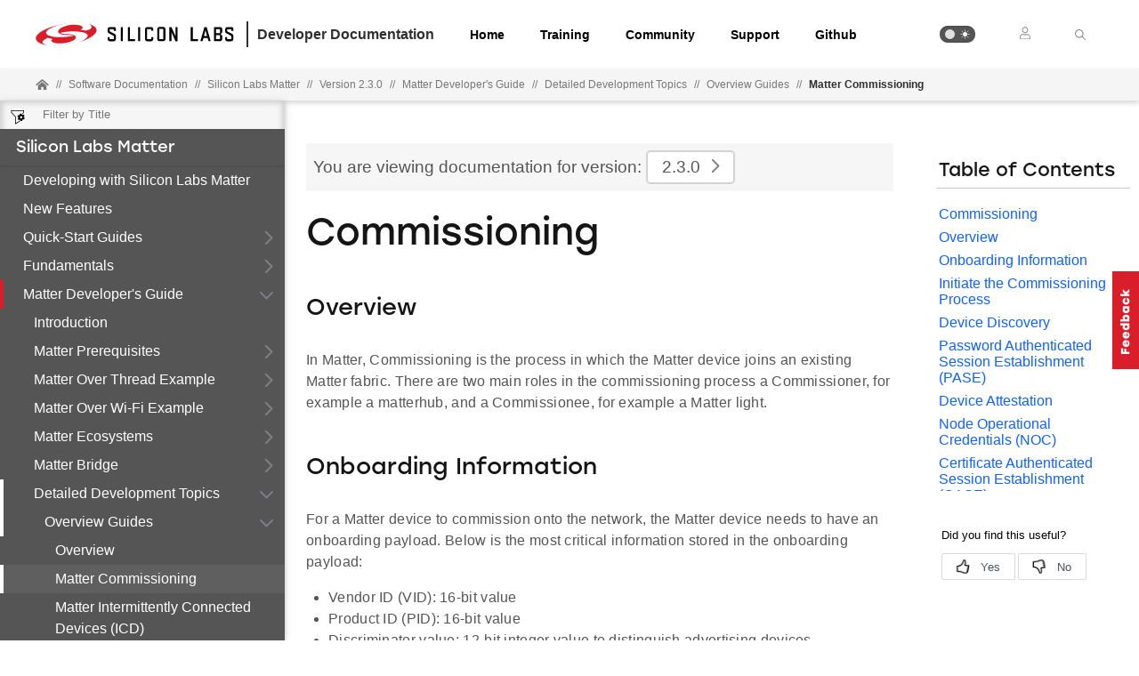

--- FILE ---
content_type: text/html; charset=utf-8
request_url: https://docs.silabs.com/matter/2.3.0/matter-overview-guides/matter-commissioning
body_size: 10658
content:
<!DOCTYPE html>
<html lang="en" data-theme="light">
  <head>
    <meta charset="utf-8"/>
    <meta name="viewport" content="width=device-width, initial-scale=1.0">
    <meta name="description" content="Overview Guides - Matter Commissioning in Silicon Labs Matter (v2.3.0) | Silicon Labs Docs">
    <meta name="docs-hierarchy" content="Documents,Documents|matter,Documents|matter|v2.3.0,Documents|matter|Latest"/>
    <title>Matter Commissioning | Overview Guides | Silicon Labs Matter | v2.3.0 | Silicon Labs</title>
    <link rel="stylesheet" href="/assets/css/lpoxc96nfik.min.css">
    <link rel="canonical" href="https://docs.silabs.com/matter/2.7.0/matter-overview-guides/matter-commissioning" />
    <script>__SUDS_DATA__=`{"menu":{"type":"docSpaceMenu","children":[{"type":"menuLink","text":"Developing with Silicon Labs Matter","url":"./","docLeafId":"matter-start","docLeafVersion":"2.3"},{"type":"menuLink","text":"New Features","url":"./","docLeafId":"matter-new-features","docLeafVersion":"2.3"},{"isLeafRoot":true,"docLeafId":"matter-overview","type":"menuGroup","title":"Quick-Start Guides","children":[{"type":"menuLink","text":"Overview and Setup","url":"./","docLeafId":"matter-overview","docLeafVersion":"2.3"},{"type":"menuGroup","isLeafRoot":true,"title":"Light and Switch Example","children":[{"type":"menuLink","text":"Introduction","url":"index","docLeafId":"matter-light-switch-example","docLeafVersion":"2.3"},{"type":"menuLink","text":"Wi-Fi","url":"01-wifi-light-switch-example","docLeafId":"matter-light-switch-example","docLeafVersion":"2.3"},{"type":"menuLink","text":"Thread","url":"02-thread-light-switch-example","docLeafId":"matter-light-switch-example","docLeafVersion":"2.3"},{"type":"menuLink","text":"Next Steps","url":"03-next-steps","docLeafId":"matter-light-switch-example","docLeafVersion":"2.3"}],"url":"./","docLeafId":"matter-light-switch-example","docLeafVersion":"2.3"}]},{"isLeafRoot":true,"docLeafId":"matter-fundamentals","type":"menuGroup","title":"Fundamentals","children":[{"type":"menuLink","text":"Matter Fundamentals","url":"./","docLeafId":"matter-fundamentals","docLeafVersion":"2.3"},{"type":"menuLink","text":"Introduction to Matter","url":"./","docLeafId":"matter-fundamentals-introduction","docLeafVersion":"2.3"},{"type":"menuLink","text":"Matter Data Model","url":"./","docLeafId":"matter-fundamentals-data-model","docLeafVersion":"2.3"},{"type":"menuLink","text":"Matter Interactions Model","url":"./","docLeafId":"matter-fundamentals-interaction-model","docLeafVersion":"2.3"},{"type":"menuLink","text":"Matter Security","url":"./","docLeafId":"matter-fundamentals-security","docLeafVersion":"2.3"}]},{"isLeafRoot":true,"docLeafId":"matter-developers-guide-overview","type":"menuGroup","title":"Matter Developer's Guide","children":[{"type":"menuLink","text":"Introduction","url":"./","docLeafId":"matter-developers-guide-overview","docLeafVersion":"2.3"},{"type":"menuGroup","isLeafRoot":true,"title":"Matter Prerequisites","children":[{"type":"menuLink","text":"Overview","url":"index","docLeafId":"matter-prerequisites","docLeafVersion":"2.3"},{"type":"menuLink","text":"Hardware Requirements","url":"hardware-requirements","docLeafId":"matter-prerequisites","docLeafVersion":"2.3"},{"type":"menuLink","text":"Software Requirements","url":"software-requirements","docLeafId":"matter-prerequisites","docLeafVersion":"2.3"},{"type":"menuLink","text":"Artifacts","url":"matter-artifacts","docLeafId":"matter-prerequisites","docLeafVersion":"2.3"}],"url":"./","docLeafId":"matter-prerequisites","docLeafVersion":"2.3"},{"type":"menuGroup","isLeafRoot":true,"title":"Matter Over Thread Example","children":[{"type":"menuLink","text":"Introduction","url":"index","docLeafId":"matter-thread","docLeafVersion":"2.3"},{"type":"menuLink","text":"Setting up the Matter Hub","url":"raspi-img","docLeafId":"matter-thread","docLeafVersion":"2.3"},{"type":"menuLink","text":"Setting up the RCP","url":"matter-rcp","docLeafId":"matter-thread","docLeafVersion":"2.3"},{"type":"menuLink","text":"Creating an End Device","url":"build-flash-mad","docLeafId":"matter-thread","docLeafVersion":"2.3"},{"type":"menuLink","text":"Using the Chip-Tool","url":"chip-tool","docLeafId":"matter-thread","docLeafVersion":"2.3"}],"url":"./","docLeafId":"matter-thread","docLeafVersion":"2.3"},{"isLeafRoot":true,"docLeafId":"matter-wifi","type":"menuGroup","title":"Matter Over Wi-Fi Example","children":[{"type":"menuLink","text":"Overview","url":"./","docLeafId":"matter-wifi","docLeafVersion":"2.3"},{"type":"menuGroup","isLeafRoot":true,"title":"Getting Started","children":[{"type":"menuLink","text":"Overview","url":"index","docLeafId":"matter-wifi-getting-started-example","docLeafVersion":"2.3"},{"type":"menuLink","text":"Software Installation","url":"software-installation","docLeafId":"matter-wifi-getting-started-example","docLeafVersion":"2.3"},{"type":"menuLink","text":"Get Started with SoC","url":"getting-started-with-soc","docLeafId":"matter-wifi-getting-started-example","docLeafVersion":"2.3"},{"type":"menuLink","text":"Get Started with NCP","url":"getting-started-efx32-ncp","docLeafId":"matter-wifi-getting-started-example","docLeafVersion":"2.3"},{"type":"menuLink","text":"Set up Chip-Tool","url":"build-chip-tool","docLeafId":"matter-wifi-getting-started-example","docLeafVersion":"2.3"},{"type":"menuLink","text":"Using the Chip-Tool","url":"chip-tool-wifi","docLeafId":"matter-wifi-getting-started-example","docLeafVersion":"2.3"}],"url":"./","docLeafId":"matter-wifi-getting-started-example","docLeafVersion":"2.3"},{"type":"menuGroup","isLeafRoot":true,"title":"Running the Matter Demo","children":[{"type":"menuLink","text":"Overview","url":"index","docLeafId":"matter-wifi-run-demo","docLeafVersion":"2.3"},{"type":"menuLink","text":"Flash Firmware","url":"loading-firmware-for-ncp-and-soc-boards","docLeafId":"matter-wifi-run-demo","docLeafVersion":"2.3"},{"type":"menuLink","text":"Flash Bootloader","url":"flashing-using-commander","docLeafId":"matter-wifi-run-demo","docLeafVersion":"2.3"},{"type":"menuLink","text":"Build an SoC Application Using Studio","url":"build-soc-application-using-studio","docLeafId":"matter-wifi-run-demo","docLeafVersion":"2.3"},{"type":"menuLink","text":"Build an NCP Application Using Studio","url":"build-efx32-application-using-studio","docLeafId":"matter-wifi-run-demo","docLeafVersion":"2.3"},{"type":"menuLink","text":"Flash a Binary","url":"flashing-using-commander","docLeafId":"matter-wifi-run-demo","docLeafVersion":"2.3"},{"type":"menuLink","text":"Set Up the Raspberry Pi","url":"build-pi-env","docLeafId":"matter-wifi-run-demo","docLeafVersion":"2.3"},{"type":"menuLink","text":"Run an Application","url":"use-case-execution","docLeafId":"matter-wifi-run-demo","docLeafVersion":"2.3"},{"type":"menuLink","text":"Using mattertool","url":"using-mattertool","docLeafId":"matter-wifi-run-demo","docLeafVersion":"2.3"},{"type":"menuLink","text":"Debug an Application","url":"application-debug","docLeafId":"matter-wifi-run-demo","docLeafVersion":"2.3"}],"url":"./","docLeafId":"matter-wifi-run-demo","docLeafVersion":"2.3"},{"type":"menuGroup","isLeafRoot":true,"title":"Supported Features","children":[{"type":"menuLink","text":"Introduction","url":"index","docLeafId":"matter-wifi-enabling-features","docLeafVersion":"2.3"},{"type":"menuLink","text":"Intermittently Connected Devices (ICD)","url":"wifi-sleepy-end-device","docLeafId":"matter-wifi-enabling-features","docLeafVersion":"2.3"},{"type":"menuLink","text":"Direct Internet Connectivity","url":"dic-wifi","docLeafId":"matter-wifi-enabling-features","docLeafVersion":"2.3"},{"type":"menuLink","text":"Interoperability with Ecosystems","url":"ecosystem-setup","docLeafId":"matter-wifi-enabling-features","docLeafVersion":"2.3"},{"type":"menuLink","text":"Optimizing Memory Usage","url":"optimizing-memory-usage","docLeafId":"matter-wifi-enabling-features","docLeafVersion":"2.3"},{"type":"menuLink","text":"Optimizing ICD Power Consumption","url":"optimizing-power-sleepy-device","docLeafId":"matter-wifi-enabling-features","docLeafVersion":"2.3"},{"type":"menuLink","text":"Jlink RTT Support with SOC","url":"jlink-soc-setup","docLeafId":"matter-wifi-enabling-features","docLeafVersion":"2.3"}],"url":"./","docLeafId":"matter-wifi-enabling-features","docLeafVersion":"2.3"},{"type":"menuGroup","isLeafRoot":true,"title":"Direct Internet Connectivity","children":[{"type":"menuLink","text":"Introduction","url":"index","docLeafId":"matter-wifi-dic","docLeafVersion":"2.3"},{"type":"menuLink","text":"AWS Configuration Registration","url":"aws-configuration-registration","docLeafId":"matter-wifi-dic","docLeafVersion":"2.3"},{"type":"menuLink","text":"OpenSSL Certificate Creation","url":"openssl-certificate-creation","docLeafId":"matter-wifi-dic","docLeafVersion":"2.3"},{"type":"menuLink","text":"Mosquitto Installation","url":"mosquitto-setup","docLeafId":"matter-wifi-dic","docLeafVersion":"2.3"},{"type":"menuLink","text":"MQTT Explorer Setup","url":"mqtt-explorer-setup","docLeafId":"matter-wifi-dic","docLeafVersion":"2.3"},{"type":"menuLink","text":"Build DIC Application","url":"build-dic","docLeafId":"matter-wifi-dic","docLeafVersion":"2.3"}],"url":"./","docLeafId":"matter-wifi-dic","docLeafVersion":"2.3"}]},{"type":"menuGroup","isLeafRoot":true,"title":"Matter Ecosystems","children":[{"type":"menuLink","text":"Overview","url":"index","docLeafId":"matter-ecosystems","docLeafVersion":"2.3"},{"type":"menuLink","text":"Single Controller Configuration","url":"singlecontroller-ecosystem","docLeafId":"matter-ecosystems","docLeafVersion":"2.3"},{"type":"menuLink","text":"Google Ecosystem Setup","url":"google-ecosystem-setup","docLeafId":"matter-ecosystems","docLeafVersion":"2.3"},{"type":"menuLink","text":"Apple Ecosystem Setup","url":"apple-ecosystem-setup","docLeafId":"matter-ecosystems","docLeafVersion":"2.3"},{"type":"menuLink","text":"Amazon Ecosystem Setup","url":"amazon-ecosystem-setup","docLeafId":"matter-ecosystems","docLeafVersion":"2.3"},{"type":"menuLink","text":"Samsung Ecosystem Setup","url":"samsung-ecosystem-setup","docLeafId":"matter-ecosystems","docLeafVersion":"2.3"},{"type":"menuLink","text":"Multi-Controller Configuration","url":"multicontroller-ecosystem","docLeafId":"matter-ecosystems","docLeafVersion":"2.3"}],"url":"./","docLeafId":"matter-ecosystems","docLeafVersion":"2.3"},{"type":"menuGroup","isLeafRoot":true,"title":"Matter Bridge","children":[{"type":"menuLink","text":"Introduction","url":"index","docLeafId":"matter-bridge","docLeafVersion":"2.3"},{"type":"menuLink","text":"Matter Bridge Overview","url":"readme-overview","docLeafId":"matter-bridge","docLeafVersion":"2.3"},{"type":"menuLink","text":"Building The Matter Bridge","url":"readme-building","docLeafId":"matter-bridge","docLeafVersion":"2.3"},{"type":"menuLink","text":"Running The Matter Bridge","url":"readme-user","docLeafId":"matter-bridge","docLeafVersion":"2.3"}],"url":"./","docLeafId":"matter-bridge","docLeafVersion":"2.3"},{"isLeafRoot":true,"docLeafId":"matter-overview-guides","type":"menuGroup","title":"Detailed Development Topics","children":[{"type":"menuGroup","isLeafRoot":true,"title":"Overview Guides","children":[{"type":"menuLink","text":"Overview","url":"index","docLeafId":"matter-overview-guides","docLeafVersion":"2.3"},{"type":"menuLink","text":"Matter Commissioning","url":"matter-commissioning","docLeafId":"matter-overview-guides","docLeafVersion":"2.3"},{"type":"menuLink","text":"Matter Intermittently Connected Devices (ICD)","url":"matter-icd","docLeafId":"matter-overview-guides","docLeafVersion":"2.3"},{"type":"menuLink","text":"Matter OpenThread ICD Device","url":"ot-icd-end-device","docLeafId":"matter-overview-guides","docLeafVersion":"2.3"},{"type":"menuLink","text":"Matter Serial Port Communication (Matter Shell)","url":"serial-port-communications","docLeafId":"matter-overview-guides","docLeafVersion":"2.3"},{"type":"menuLink","text":"Matter SLC CLI Setup and Build Instructions","url":"matter-slc-cli","docLeafId":"matter-overview-guides","docLeafVersion":"2.3"},{"type":"menuLink","text":"Matter Solutions","url":"matter-solutions","docLeafId":"matter-overview-guides","docLeafVersion":"2.3"},{"type":"menuLink","text":"Code Size Savings","url":"code-size-savings","docLeafId":"matter-overview-guides","docLeafVersion":"2.3"},{"type":"menuLink","text":"SMG to Matter Migration Guide","url":"matter-smg-migration-guide","docLeafId":"matter-overview-guides","docLeafVersion":"2.3"}],"url":"./","docLeafId":"matter-overview-guides","docLeafVersion":"2.3"},{"type":"menuGroup","isLeafRoot":true,"title":"Matter Provisioning","children":[{"type":"menuLink","text":"Overview","url":"index","docLeafId":"matter-provisioning","docLeafVersion":"2.3"},{"type":"menuLink","text":"Provisioning GUI Tool","url":"provisioning-gui-tool","docLeafId":"matter-provisioning","docLeafVersion":"2.3"},{"type":"menuLink","text":"Matter Provisioning","url":"matter-provisioning","docLeafId":"matter-provisioning","docLeafVersion":"2.3"},{"type":"menuLink","text":"Test Matter Certificates for Development","url":"test-matter-certs-for-development","docLeafId":"matter-provisioning","docLeafVersion":"2.3"}],"url":"./","docLeafId":"matter-provisioning","docLeafVersion":"2.3"},{"type":"menuGroup","isLeafRoot":true,"title":"Matter OTA","children":[{"type":"menuLink","text":"Introduction","url":"index","docLeafId":"matter-ota","docLeafVersion":"2.3"},{"type":"menuLink","text":"Matter OTA Bootloader","url":"01-ota-bootloader","docLeafId":"matter-ota","docLeafVersion":"2.3"},{"type":"menuLink","text":"Matter OTA Software Update","url":"02-ota-software-update","docLeafId":"matter-ota","docLeafVersion":"2.3"},{"type":"menuLink","text":"Matter 917 SOC OTA Software Update","url":"04-ota-software-update-soc","docLeafId":"matter-ota","docLeafVersion":"2.3"},{"type":"menuLink","text":"Matter OTA WiFi Project","url":"05-build-ota-application-using-studio","docLeafId":"matter-ota","docLeafVersion":"2.3"}],"url":"./","docLeafId":"matter-ota","docLeafVersion":"2.3"}]}]},{"isLeafRoot":true,"docLeafId":"matter-prod-guide-intro","type":"menuGroup","title":"Matter Production Guide","children":[{"type":"menuLink","text":"Introduction","url":"./","docLeafId":"matter-prod-guide-intro","docLeafVersion":"2.3"},{"type":"menuLink","text":"Device Development Prerequisites","url":"./","docLeafId":"matter-device-dev-prereqs","docLeafVersion":"2.3"},{"type":"menuGroup","isLeafRoot":true,"title":"Custom Part Manufacturing Services","children":[{"type":"menuLink","text":"Using CPMS","url":"index","docLeafId":"matter-using-cpms","docLeafVersion":"2.3"},{"type":"menuLink","text":"Kudelski IoT","url":"01-matter-cpms-kudelski","docLeafId":"matter-using-cpms","docLeafVersion":"2.3"}],"url":"./","docLeafId":"matter-using-cpms","docLeafVersion":"2.3"},{"type":"menuLink","text":"Device Attestation","url":"./","docLeafId":"matter-device-attestation","docLeafVersion":"2.3"},{"type":"menuLink","text":"Matter Distributed Compliance Ledger","url":"./","docLeafId":"matter-dcl","docLeafVersion":"2.3"},{"type":"menuLink","text":"Matter Certification","url":"./","docLeafId":"matter-certification","docLeafVersion":"2.3"},{"type":"menuLink","text":"Matter Secure Manufacturing","url":"./","docLeafId":"matter-secure-manufacturing","docLeafVersion":"2.3"}]},{"type":"menuGroup","isLeafRoot":true,"title":"Matter API Reference","children":[{"type":"menuLink","text":"Introduction","url":"index","docLeafId":"matter-api-reference","docLeafVersion":"2.3"},{"type":"menuLink","text":"DataModel","url":"datamodeltypes","docLeafId":"matter-api-reference","docLeafVersion":"2.3"},{"type":"menuLink","text":"Attributes","url":"attributes","docLeafId":"matter-api-reference","docLeafVersion":"2.3"},{"type":"menuLink","text":"Clusters","url":"cluster","docLeafId":"matter-api-reference","docLeafVersion":"2.3"},{"type":"menuLink","text":"Commands","url":"commands","docLeafId":"matter-api-reference","docLeafVersion":"2.3"},{"type":"menuLink","text":"Events","url":"event","docLeafId":"matter-api-reference","docLeafVersion":"2.3"},{"type":"menuLink","text":"Cluster Implementation","url":"cluster-implementation","docLeafId":"matter-api-reference","docLeafVersion":"2.3"}],"url":"./","docLeafId":"matter-api-reference","docLeafVersion":"2.3"},{"isLeafRoot":true,"docLeafId":"matter-references","type":"menuGroup","title":"Resources","children":[{"type":"menuGroup","isLeafRoot":true,"title":"Reference Guides","children":[{"type":"menuLink","text":"Overview","url":"index","docLeafId":"matter-references","docLeafVersion":"2.3"},{"type":"menuLink","text":"Matter Commit Hashes","url":"commit-hashes","docLeafId":"matter-references","docLeafVersion":"2.3"},{"type":"menuLink","text":"Matter Versioning Scheme and Release Maintenance","url":"versioning-release-maintenance","docLeafId":"matter-references","docLeafVersion":"2.3"},{"type":"menuLink","text":"How to Flash a Silicon Labs Device","url":"flash-silabs-device","docLeafId":"matter-references","docLeafVersion":"2.3"},{"type":"menuLink","text":"How to Find Your Raspberry Pi","url":"find-raspi","docLeafId":"matter-references","docLeafVersion":"2.3"},{"type":"menuLink","text":"Using Development Tools in Simplicity Studio","url":"using-studio","docLeafId":"matter-references","docLeafVersion":"2.3"},{"type":"menuLink","text":"Building a Custom Matter Device","url":"custom-matter-device","docLeafId":"matter-references","docLeafVersion":"2.3"},{"type":"menuLink","text":"Building a Multi-Endpoint Device","url":"multi-endpoint-device","docLeafId":"matter-references","docLeafVersion":"2.3"},{"type":"menuLink","text":"Using ZAP, the ZCL Advanced Platform","url":"matter-zap","docLeafId":"matter-references","docLeafVersion":"2.3"},{"type":"menuLink","text":"Using Wireshark with Matter","url":"matter-wireshark","docLeafId":"matter-references","docLeafVersion":"2.3"}],"url":"./","docLeafId":"matter-references","docLeafVersion":"2.3"},{"type":"menuGroup","isLeafRoot":true,"title":"Matter FAQ","children":[{"type":"menuLink","text":"Introduction","url":"index","docLeafId":"matter-faq","docLeafVersion":"2.3"},{"type":"menuLink","text":"Thread FAQ","url":"thread-faq","docLeafId":"matter-faq","docLeafVersion":"2.3"},{"type":"menuLink","text":"Wi-Fi FAQ","url":"wifi-faq","docLeafId":"matter-faq","docLeafVersion":"2.3"}],"url":"./","docLeafId":"matter-faq","docLeafVersion":"2.3"}]}]},"docSpace":{"docLeafIndex":{"matter-api-reference":"2.3","matter-bridge":"2.3","matter-certification":"2.3","matter-dcl":"2.3","matter-developers-guide-overview":"2.3","matter-device-attestation":"2.3","matter-device-dev-prereqs":"2.3","matter-faq":"2.3","matter-fundamentals":"2.3","matter-fundamentals-data-model":"2.3","matter-fundamentals-interaction-model":"2.3","matter-fundamentals-introduction":"2.3","matter-fundamentals-security":"2.3","matter-light-switch-example":"2.3","matter-new-features":"2.3","matter-ota":"2.3","matter-overview":"2.3","matter-overview-guides":"2.3","matter-prerequisites":"2.3","matter-prod-guide-intro":"2.3","matter-provisioning":"2.3","matter-references":"2.3","matter-secure-manufacturing":"2.3","matter-start":"2.3","matter-thread":"2.3","matter-using-cpms":"2.3","matter-wifi":"2.3","matter-wifi-dic":"2.3","matter-ecosystems":"2.3","matter-wifi-enabling-features":"2.3","matter-wifi-getting-started-example":"2.3","matter-wifi-run-demo":"2.3"},"id":"matter","rootDocLeaf":{"id":"matter-start","version":"2.3"},"title":"Silicon Labs Matter","version":"2.3.0","semver":"2.3.0","path":"/matter/2.3.0/matter-start/"},"docLeaf":{"id":"matter-overview-guides","title":"Overview Guides","version":"2.3","publication":{"releaseToken":"3636594c-ce33-4278-b8bb-5ccc5653759f","publishDate":"2024-06-18 16:33:37"},"semver":"2.3","path":"/d/matter-overview-guides/2.3/"},"tagSet":{"type":"tagSet","tags":{"docs-hierarchy":"Documents,Documents|matter,Documents|matter|v2.3.0,Documents|matter|Latest"}},"relPath":"../../..","spacePdfExists":false,"versionsHistory":{"latest":"2.7.0","versions":["2.7.0","2.6.1","2.6.0","2.5.2","2.5.1","2.5.0","2.4.0","2.3.2","2.3.1","2.3.0","2.2.2","2.2.1","2.2.0","2.1.1","2.1.0","2.0.0","1.0.5","1.0.4","1.0.3","1.0.1","1.0.0","0.3.0"],"majorVersions":["v2","v1","v0"]},"leafPdfExists":false}`</script>
    <script>__HYDRATE__=`true` === 'true'</script>
    <script>_SUDS_INFO_=`{"releaseToken":"3636594c-ce33-4278-b8bb-5ccc5653759f","publishDate":"2024-06-18 16:33:37","version":"1.56.2","shortHash":"326eb34"}`</script>
    <script>
      const html = document.querySelector('html')

      function getCurrentTheme() {
        // Check if the user has a theme preference stored in local storage
        const localStorageTheme = localStorage.getItem('theme');
        if (localStorageTheme) {
          return localStorageTheme;
        }

        const systemDark = window.matchMedia('(prefers-color-scheme: dark)');
        return systemDark.matches ? 'dark' : 'light';
      }

      html?.setAttribute('data-theme', getCurrentTheme())
    </script>
    
  <script src="//assets.adobedtm.com/3190d43a5459fc8adf7e79701f27ec76e8640f17/satelliteLib-90b20114fd9a5a718deac08d9895cd97209e7a18.js"></script>


    
  <script defer
    src="https://widget.kapa.ai/kapa-widget.bundle.js"
    data-website-id="e904ad66-07f1-4600-9d71-07208b52fe2f"
    data-bot-protection-mechanism="hcaptcha"
    data-project-name="Silicon Labs"
    data-project-color="#5b4cfe"
    data-button-bg-color="#FFF"
    data-button-hover-bg-color="#FFF"
    data-button-border="#FFF"
    data-button-text-color="#000000"
    data-button-text-font-weight="normal"
    data-project-logo="https://avatars.githubusercontent.com/u/7750191?s=280&v=4"
    data-modal-example-questions="How do I get started with Simplicity Studio for VS Code?, How do I select a protocol for my IoT project?"
    data-search-mode-enabled="true"
    data-modal-override-open-class="kapa-open"
    data-modal-override-open-class-search="kapa-search"
    data-search-result-primary-text-color="#5B4CFE"
    data-search-show-more-button-text-color="#5B4CFE"
    data-button-image-height="11,2"
    data-button-bg-color="#D91E2A"
    data-modal-disclaimer="AI content may be inaccurate. Check results. | [Terms of Use](https://www.silabs.com/about-us/legal/terms-of-use)"
    data-user-analytics-fingerprint-enabled="true"
    data-mcp-enabled = "true"
    data-mcp-server-url="https://silabs.mcp.kapa.ai"
    data-mcp-button-text = "Silicon Labs Docs MCP"
  ></script>


  </head>
  <body>
    <div class="doc_top"><div id="header"><div id="page-header" class="header"><div class="header_left"><div class="header_logo"><a href="https://docs.silabs.com"><img class="header_img" src="/assets/images/logo.svg" alt="Silabs Logo"/></a></div><div class="header_title"><div>Developer Documentation</div></div></div><div class="header_tabs"><ul class="tab_list"><li class="tab_items"><a class="header_tab" href="/" target="_blank">Home</a></li><li class="tab_items"><a class="header_tab" href="https://www.silabs.com/support/training" target="_blank" rel="noreferrer">Training</a></li><li class="tab_items"><a class="header_tab" href="https://community.silabs.com/" target="_blank" rel="noreferrer">Community</a></li><li class="tab_items"><a class="header_tab" href="https://www.silabs.com/support" target="_blank" rel="noreferrer">Support</a></li><li class="tab_items github_tab"><a class="header_tab" href="https://github.com/SiliconLabs" target="_blank" rel="noreferrer">Github</a></li></ul></div><div class="header_right"><ul class="tab_list"><li class="tab_items"><div class="theme_btn" role="button" tabindex="0" aria-label="Toggle Theme" data-theme-toggle="true"><div class="theme_indicator"></div><div class="theme_container"><div class="theme_moon_icon"></div><div class="theme_sun_icon"></div></div></div></li><li class="tab_items tab_items_user"><button><img src="/assets/images/icons/user.svg" alt="Silabs Login"/></button><ul class="nav__submenu"><li><a href="#page-header" class="nav__submenu-item">Login</a></li><li><a class="nav__submenu-item" href="https://community.silabs.com/SL_CommunitiesSelfReg">Register</a></li></ul></li><li class="tab_items kapa-open" data-test-id="header-search"><img src="/assets/images/icons/icon-ionic-ios-search.svg" alt="Silabs Search"/></li></ul></div></div></div><div class="breadcrumbs"><ul class="breadcrumb_list"><li class="breadcrumb_item home_icon"><a class="" href="https://docs.silabs.com"><img src="/assets/images/icons/home-alt.svg" alt="Silabs Home"/></a></li><li class="breadcrumb_item home-separator">//</li><li class="breadcrumb_item"><div class="doc_path"><ul class="doc_root_link"><a href="https://docs.silabs.com/software" class="doc_path_list"><span>Software Documentation</span></a><span class="separator">//</span><a href="/matter/2.3.0/matter-start/" class="doc_path_list"><span>Silicon Labs Matter</span></a><span class="separator">//</span><a href="/matter/2.3.0/matter-start/" class="doc_path_list"><span>Version 2.3.0</span></a><div><span class="separator">//</span><a href="/matter/2.3.0/matter-developers-guide-overview/" class="doc_path_list"><span>Matter Developer&#x27;s Guide</span></a></div><div><span class="separator">//</span><a href="/matter/2.3.0/matter-overview-guides/" class="doc_path_list"><span>Detailed Development Topics</span></a></div><div><span class="separator">//</span><a href="/matter/2.3.0/matter-overview-guides/" class="doc_path_list"><span>Overview Guides</span></a></div><div><span class="separator">//</span><a href="/matter/2.3.0/matter-overview-guides/matter-commissioning" class="doc_path_list">Matter Commissioning</a></div></ul></div></li></ul></div></div><div id="dyn-nav"><nav class="navbar"><div class="search-bar" data-test-id="mobile-search-bar"><input type="text" class="search-input" placeholder="search" value=""/><input type="button" class="search-button" data-test-id="mobile-search-open"/></div><div class="menu-icon" data-test-id="mobile-menu-open" tabindex="0" role="button"></div><div class="container"><a href="/"><img class="container-logo" src="/assets/images/logo-white-footer.png" alt="Logo"/></a></div><div class="toggle-theme-mobile-wrapper"><div class="theme_btn" role="button" tabindex="0" aria-label="Toggle Theme" data-theme-toggle="true"><div class="theme_indicator"></div><div class="theme_container"><div class="theme_moon_icon"></div><div class="theme_sun_icon"></div></div></div></div></nav><nav class="menu nocontent" data-test-id="desktop-search-bar"><div class="search-bar"><input type="button" id="filter-button" class="filter-button"/><input type="text" id="search-input" class="search-input" placeholder="Filter by Title" value=""/><div class="search-site false" tabindex="0" role="button"><ul class="not-start"></ul></div></div><div class="main" id="js-menu" data-test-id="menu"><h3 id="Silicon Labs Matter" data-test-id="docspace-menu-title" class="doc-object-title"><a href="/matter/2.3.0/matter-start/">Silicon Labs Matter</a></h3><ul><li><a target="" rel="noopener noreferrer" href="/matter/2.3.0/matter-start/" data-test-id="menu-link" class="">Developing with Silicon Labs Matter<div class="menu-indicator"></div></a></li><li><a target="" rel="noopener noreferrer" href="/matter/2.3.0/matter-new-features/" data-test-id="menu-link" class="">New Features<div class="menu-indicator"></div></a></li><ul><li><a href="/matter/2.3.0/matter-overview/" data-test-id="menu-group" class="has-menu ">Quick-Start Guides<div class="right-caret"></div><div class="menu-indicator"></div></a><ul></ul></li></ul><ul><li><a href="/matter/2.3.0/matter-fundamentals/" data-test-id="menu-group" class="has-menu ">Fundamentals<div class="right-caret"></div><div class="menu-indicator"></div></a><ul></ul></li></ul><ul><li><a href="/matter/2.3.0/matter-developers-guide-overview/" data-test-id="menu-group" class="has-menu is-expanded">Matter Developer&#x27;s Guide<div class="down-caret"></div><div class="menu-indicator"></div></a><ul><li><a target="" rel="noopener noreferrer" href="/matter/2.3.0/matter-developers-guide-overview/" data-test-id="menu-link" class="">Introduction<div class="menu-indicator"></div></a></li><ul><li><a href="/matter/2.3.0/matter-prerequisites/" data-test-id="menu-group" class="has-menu ">Matter Prerequisites<div class="right-caret"></div><div class="menu-indicator"></div></a><ul></ul></li></ul><ul><li><a href="/matter/2.3.0/matter-thread/" data-test-id="menu-group" class="has-menu ">Matter Over Thread Example<div class="right-caret"></div><div class="menu-indicator"></div></a><ul></ul></li></ul><ul><li><a href="/matter/2.3.0/matter-wifi/" data-test-id="menu-group" class="has-menu ">Matter Over Wi-Fi Example<div class="right-caret"></div><div class="menu-indicator"></div></a><ul></ul></li></ul><ul><li><a href="/matter/2.3.0/matter-ecosystems/" data-test-id="menu-group" class="has-menu ">Matter Ecosystems<div class="right-caret"></div><div class="menu-indicator"></div></a><ul></ul></li></ul><ul><li><a href="/matter/2.3.0/matter-bridge/" data-test-id="menu-group" class="has-menu ">Matter Bridge<div class="right-caret"></div><div class="menu-indicator"></div></a><ul></ul></li></ul><ul><li><a href="/matter/2.3.0/matter-overview-guides/" data-test-id="menu-group" class="has-menu is-expanded">Detailed Development Topics<div class="down-caret"></div><div class="menu-indicator"></div></a><ul><ul><li><a href="/matter/2.3.0/matter-overview-guides/" data-test-id="menu-group" class="has-menu is-expanded">Overview Guides<div class="down-caret"></div><div class="menu-indicator"></div></a><ul><li><a target="" rel="noopener noreferrer" href="/matter/2.3.0/matter-overview-guides/" data-test-id="menu-link" class="">Overview<div class="menu-indicator"></div></a></li><li><a target="" rel="noopener noreferrer" href="/matter/2.3.0/matter-overview-guides/matter-commissioning" data-test-id="menu-link" class="is-active ">Matter Commissioning<div class="menu-indicator"></div></a></li><li><a target="" rel="noopener noreferrer" href="/matter/2.3.0/matter-overview-guides/matter-icd" data-test-id="menu-link" class="">Matter Intermittently Connected Devices (ICD)<div class="menu-indicator"></div></a></li><li><a target="" rel="noopener noreferrer" href="/matter/2.3.0/matter-overview-guides/ot-icd-end-device" data-test-id="menu-link" class="">Matter OpenThread ICD Device<div class="menu-indicator"></div></a></li><li><a target="" rel="noopener noreferrer" href="/matter/2.3.0/matter-overview-guides/serial-port-communications" data-test-id="menu-link" class="">Matter Serial Port Communication (Matter Shell)<div class="menu-indicator"></div></a></li><li><a target="" rel="noopener noreferrer" href="/matter/2.3.0/matter-overview-guides/matter-slc-cli" data-test-id="menu-link" class="">Matter SLC CLI Setup and Build Instructions<div class="menu-indicator"></div></a></li><li><a target="" rel="noopener noreferrer" href="/matter/2.3.0/matter-overview-guides/matter-solutions" data-test-id="menu-link" class="">Matter Solutions<div class="menu-indicator"></div></a></li><li><a target="" rel="noopener noreferrer" href="/matter/2.3.0/matter-overview-guides/code-size-savings" data-test-id="menu-link" class="">Code Size Savings<div class="menu-indicator"></div></a></li><li><a target="" rel="noopener noreferrer" href="/matter/2.3.0/matter-overview-guides/matter-smg-migration-guide" data-test-id="menu-link" class="">SMG to Matter Migration Guide<div class="menu-indicator"></div></a></li></ul></li></ul><ul><li><a href="/matter/2.3.0/matter-provisioning/" data-test-id="menu-group" class="has-menu ">Matter Provisioning<div class="right-caret"></div><div class="menu-indicator"></div></a><ul></ul></li></ul><ul><li><a href="/matter/2.3.0/matter-ota/" data-test-id="menu-group" class="has-menu ">Matter OTA<div class="right-caret"></div><div class="menu-indicator"></div></a><ul></ul></li></ul></ul></li></ul></ul></li></ul><ul><li><a href="/matter/2.3.0/matter-prod-guide-intro/" data-test-id="menu-group" class="has-menu ">Matter Production Guide<div class="right-caret"></div><div class="menu-indicator"></div></a><ul></ul></li></ul><ul><li><a href="/matter/2.3.0/matter-api-reference/" data-test-id="menu-group" class="has-menu ">Matter API Reference<div class="right-caret"></div><div class="menu-indicator"></div></a><ul></ul></li></ul><ul><li><a href="/matter/2.3.0/matter-references/" data-test-id="menu-group" class="has-menu ">Resources<div class="right-caret"></div><div class="menu-indicator"></div></a><ul></ul></li></ul></ul></div><div id="split-bar" role="button" tabindex="0"></div></nav></div><div class="content-area"><div class="banners-section"></div><div class="main"><main class="main-content content suds-content"><article class=""><div class="content-top"><div id="banner" class="banner">You are viewing documentation for version:<div class="version-dropdown"><span data-test-id="current-version"><button class="docspace-version"><span>2.3.0</span></button></span><div id="caret" class="right-caret" tabindex="0" data-test-id="toggle-major-versions" role="button"></div></div></div></div><div class="textblock" data-banner-type="no-banner"><h1>Commissioning<span id="commissioning" class="self-anchor"><a class="perm" href="#commissioning">#</a></span></h1><h2>Overview<span id="overview" class="self-anchor"><a class="perm" href="#overview">#</a></span></h2><p style="color:inherit">In Matter, Commissioning is the process in which the Matter device joins an existing Matter fabric. There are two main roles in the commissioning process a Commissioner, for example a matterhub, and a Commissionee, for example a Matter light.</p><h2>Onboarding Information<span id="onboarding-information" class="self-anchor"><a class="perm" href="#onboarding-information">#</a></span></h2><p style="color:inherit">For a Matter device to commission onto the network, the Matter device needs to have an onboarding payload. Below is the most critical information stored in the onboarding payload:</p><ul style="list-style:"><li><p style="color:inherit">Vendor ID (VID): 16-bit value</p></li><li><p style="color:inherit">Product ID (PID): 16-bit value</p></li><li><p style="color:inherit">Discriminator value: 12-bit integer value to distinguish advertising devices</p></li><li><p style="color:inherit">Passcode: 27-bit unsigned integer used during commissioning</p></li><li><p style="color:inherit">Discovery Capabilities bitmask: 8-bit bitmask containing information about devices, available technology, and device discovery</p></li></ul><p style="color:inherit">The Onboarding payload can come in a variety of different formats:</p><ul style="list-style:"><li><p style="color:inherit">QR Code</p></li><li><p style="color:inherit">QR Code Payload which is the string outputted when scanning the QR Code which will be in the format MT:Y.K9042C00KA0648G00</p></li><li><p style="color:inherit">Manual Pairing Code which would look something like this: 749701123365521327694</p></li></ul><p style="color:inherit">The ConnectedhomeIP&#x27;s CHIP-TOOL has some added commands that can help you parse the setup payload: ./chip-tool payload parse-setup-payload (<a href="https://github.com/project-chip/connectedhomeip/blob/master/docs/guides/chip_tool_guide.md" target="_blank" rel="noopener noreferrer">https://github.com/project-chip/connectedhomeip/blob/master/docs/guides/chip_tool_guide.md</a>).</p><h2>Initiate the Commissioning Process<span id="initiate-the-commissioning-process" class="self-anchor"><a class="perm" href="#initiate-the-commissioning-process">#</a></span></h2><p style="color:inherit">The commissioning process supports two potential starting points:</p><ol style="list-style:decimal"><li><p style="color:inherit">The device is already on the network</p></li><li><p style="color:inherit">The device needs network credentials for Wi-Fi or Thread (requires Bluetooth LE (BLE) support)</p></li></ol><p style="color:inherit">The current Matter revision supports Ethernet, Wi-Fi, and Thread devices.</p><ul style="list-style:"><li><p style="color:inherit">Ethernet devices get into the operational network when their Ethernet cable is connected. Therefore, the devices are normally already on the network before commissioning.</p></li><li><p style="color:inherit">Wi-Fi and Thread devices must have credentials configured before the devices can be joined into the operational network. This is normally done over BLE.</p></li></ul><p style="color:inherit">This page focuses on Wi-Fi and Thread. The first step for these devices is to enter commissioning mode, following one of two scenarios:</p><table class="doxtable "><caption></caption><thead><tr><th class="" colSpan="1" rowspan="1"><p style="color:inherit">Scenario Name</p></th><th class="" colSpan="1" rowspan="1"><p style="color:inherit">Description</p></th></tr></thead><tbody><tr><td class="" colSpan="1" rowspan="1"><p style="color:inherit">Standard</p></td><td class="" colSpan="1" rowspan="1"><p style="color:inherit">Device automatically goes into the commissioning mode on power-up. Beneficial for limited UI devices (such as light bulbs).</p></td></tr><tr><td class="" colSpan="1" rowspan="1"><p style="color:inherit">User-Directed</p></td><td class="" colSpan="1" rowspan="1"><p style="color:inherit">Device only enters commissioning mode when initiated by the user. Helpful for devices that have user interfaces or for which commissioning should not be initiated without a user present.</p></td></tr></tbody></table><p style="color:inherit">The following figure provides an overview of the commissioning process and the actions each role performs.</p><h2>Device Discovery<span id="device-discovery" class="self-anchor"><a class="perm" href="#device-discovery">#</a></span></h2><p style="color:inherit">Depending on the network topology and Matter device implementation, there are a few ways to implement device discovery:</p><ul style="list-style:"><li><p style="color:inherit">Bluetooth Low Energy (BLE): This is the method used in the example below. Note that if the Matter device utilizes Thread, it <strong>must</strong> also support BLE for the purpose of discovery and commissioning as you cannot solely use Thread-based commissioning and Device Discovery.</p></li><li><p style="color:inherit">Wi-Fi (IEEE 802.11-2020): This method utilizes Soft-AP functionality.</p></li><li><p style="color:inherit">Over IP if device is already on an IP network. This method utilizes discovery service like DNS-SD conveying credentials over IP.</p></li></ul><p style="color:inherit">The following figure provides an overview of the commissioning process and the actions each role performs.</p><p style="color:inherit"><picture style="display:block"><img class="light_theme" src="/matter-overview-guides/2.3/images/commissioning-overview.png" alt="Commissioning Overview" style="display:block"/><img class="dark_theme" src="/matter-overview-guides/2.3/images/commissioning-overview.png" alt="Commissioning Overview" style="display:block"/></picture></p><h2>Password Authenticated Session Establishment (PASE)<span id="password-authenticated-session-establishment-pase" class="self-anchor"><a class="perm" href="#password-authenticated-session-establishment-pase">#</a></span></h2><p style="color:inherit">For Matter devices to ensure the utmost security, the Matter Commissionee and Commissioner establish a secure channel of communication. Here, the Commissioner and the Commissionee establish a password-authenticated session establishment where they derive encryption keys. Once this session is established, all other messages will be encrypted with the PASE derived keys. This connection is timed and confined between the Commissionee and the Commissioner, and is meant to establish a secure connection between the two devices to communicate with one another.</p><h2>Device Attestation<span id="device-attestation" class="self-anchor"><a class="perm" href="#device-attestation">#</a></span></h2><p style="color:inherit">Once the PASE has occurred, the Commissioner needs to check that the Commissionee is a certified Matter device. This process is called Device Attestation. First, the Commissioner will request the Commissionee to provide device information required in the Device Attestation process. The Commissioner will validate that the information it received from the Commissionee is accurate. The Commissioner will do this by retrieving the Commissionee&#x27;s PAA (Product Attestation Authority) certificate from the <a href="/matter/2.3.0/matter-dcl" target="_self" rel="">Distributed Compliance Ledger (DCL)</a> and the the Commissioner will validate the Commissionee credentials. For more information on Device Attestation pleas, see <a href="/matter/2.3.0/matter-device-attestation" target="_self" rel="">Device Attestation</a>.</p><h2>Node Operational Credentials (NOC)<span id="node-operational-credentials-noc" class="self-anchor"><a class="perm" href="#node-operational-credentials-noc">#</a></span></h2><p style="color:inherit">The Commissioner will either generate or obtain a Node Operational Certificate (NOC) and will install the operational credentials into the Commissionee. The NOC contains a set of credentials that the Matter Nodes can use to identify themselves within a Matter Fabric. The NOC includes the Node Operational Identifier (Operational Node ID). The NOC is encrypted with Node Operational Key Pair generated by the Commissionee. The NOC can be revoked by the administrator, and with that, all bindings and fabric configurations will also be removed from the node.</p><h2>Certificate Authenticated Session Establishment (CASE)<span id="certificate-authenticated-session-establishment-case" class="self-anchor"><a class="perm" href="#certificate-authenticated-session-establishment-case">#</a></span></h2><p style="color:inherit">To establish a secure connection after commissioning, the CASE is used to derive an encryption key that will be used to establish a secure communication between the Commissioner/Administrator and the Commissionee. Once this key is established, all unicast messages between the Commissioner/Administrator and the Commissionee are encrypted using the CASE keys.</p><h2>Example Commissioning Flow<span id="example-commissioning-flow" class="self-anchor"><a class="perm" href="#example-commissioning-flow">#</a></span></h2><p style="color:inherit">Below is an example Commissioning flow, where the onboarding payload is in the form of a Matter QR Code, and the Device Discovery is done through BLE Beaconing. This will put together all the pieces of Commissioning mentioned above.</p><p style="color:inherit"><picture style="display:block"><img class="light_theme" src="/matter-overview-guides/2.3/images/commissioning-steps1-4.png" alt="Steps 1-4" style="display:block"/><img class="dark_theme" src="/matter-overview-guides/2.3/images/commissioning-steps1-4.png" alt="Steps 1-4" style="display:block"/></picture></p><p style="color:inherit">In step 1, the Matter device must enter commissioning mode in one of the two scenarios described above. This means that the Matter Node will start its BLE Advertisements, alerting devices around that it is ready to commission.</p><p style="color:inherit">Usually, a mobile phone serves as the administrator. Step 2 is to use the mobile phone to scan the QR code of the Matter device. The QR code is used as a passcode to set up a secured BLE connection.</p><p style="color:inherit">Step 3 is to set up the BLE beaconing and connection between the mobile phone and the Matter device, so that the commissioning information can be exchanged through the BLE connection channel.</p><p style="color:inherit">As the connection should be secure, step 4 is to secure the connection through password-authenticated session establishment (<strong>PASE</strong>). The passcode derived from the QR code is used as an input for this process. The output is the security key used by the connection.</p><p style="color:inherit"><picture style="display:block"><img class="light_theme" src="/matter-overview-guides/2.3/images/commissioning-steps5-7.png" alt="Steps 5-7" style="display:block"/><img class="dark_theme" src="/matter-overview-guides/2.3/images/commissioning-steps5-7.png" alt="Steps 5-7" style="display:block"/></picture></p><p style="color:inherit">After the secured connection is established, step 5 is to verify the Matter device&#x27;s manufacturer certificate and compliance status through Device Attestation. Each Matter device must have a device certificate, more specifically the DAC, programmed before it is shipped. The mobile phone, acting as administrator, reads the device certificate through the commissioning channel, then communicates with a remote database to validate the certificate and the compliance status of the device. The remote database is called the Distributed Compliance Ledger (<strong>DCL</strong>).</p><p style="color:inherit">Step 6 is to install the operational certificate for the device. The administrator either obtains the certificate from the remote server or generates the certificate locally and then transfers the certificate to the device. The administrator also configures the Access Control List (<strong>ACL</strong>) with the list of administrators.</p><p style="color:inherit">After operational security is configured, step 7 is to configure the operational network for the device. For Wi-Fi devices, the SSID and the password are configured. For Thread devices, the PAN ID, network key, and other parameters are configured.</p><p style="color:inherit"><picture style="display:block"><img class="light_theme" src="/matter-overview-guides/2.3/images/commissioning-steps8-10.png" alt="Steps 8-10" style="display:block"/><img class="dark_theme" src="/matter-overview-guides/2.3/images/commissioning-steps8-10.png" alt="Steps 8-10" style="display:block"/></picture></p><p style="color:inherit">In step 8, the device starts to join the operational network with the configured parameters.</p><p style="color:inherit">Once the device is attached to the network (step 9), it can be discovered through Service Registration Protocol (<strong>SRP</strong>). To control that device, you must establish a secured connection through the Certification Authorized Session Establishment (<strong>CASE</strong>) process.</p><p style="color:inherit">After the CASE session is established, the Matter device is commissioned successfully and can communicate with other devices in the Matter network (step 10).</p></div></article><footer class="footer-commons-msg"></footer><div class="light_theme hidden-lg" ub-in-page="634f96f53042a864e44b82f8"></div><div class="dark_theme hidden-lg" ub-in-page="6735652b86eaf07b7012c67e"></div><div id="page-nav-buttons" class="page-nav-buttons"></div></main><aside class="toc-aside aside-anchor"><div class="table-content"><h3>Table of Contents</h3><hr/><ul class="toc"><li><a class="toc-items" href="#commissioning" title="Commissioning">Commissioning</a></li><li><a class="toc-items" href="#overview" title="Overview">Overview</a></li><li><a class="toc-items" href="#onboarding-information" title="Onboarding Information">Onboarding Information</a></li><li><a class="toc-items" href="#initiate-the-commissioning-process" title="Initiate the Commissioning Process">Initiate the Commissioning Process</a></li><li><a class="toc-items" href="#device-discovery" title="Device Discovery">Device Discovery</a></li><li><a class="toc-items" href="#password-authenticated-session-establishment-pase" title="Password Authenticated Session Establishment (PASE)">Password Authenticated Session Establishment (PASE)</a></li><li><a class="toc-items" href="#device-attestation" title="Device Attestation">Device Attestation</a></li><li><a class="toc-items" href="#node-operational-credentials-noc" title="Node Operational Credentials (NOC)">Node Operational Credentials (NOC)</a></li><li><a class="toc-items" href="#certificate-authenticated-session-establishment-case" title="Certificate Authenticated Session Establishment (CASE)">Certificate Authenticated Session Establishment (CASE)</a></li><li><a class="toc-items" href="#example-commissioning-flow" title="Example Commissioning Flow">Example Commissioning Flow</a></li></ul></div><div class="light_theme" ub-in-page="634f96f53042a864e44b82f8"></div><div class="dark_theme" ub-in-page="672d9888dabb5767bd72b6f5"></div></aside></div><footer class="suds-footer"><div class="suds-footer-logo-link"><img class="suds-footer-logo" src="/assets/images/logo-white-footer.png" alt="Logo"/><div class="suds-footer-links"><a href="/matter/2.3.0/version-history" target="_blank" rel="noopener noreferrer">Version History</a><a href="https://www.silabs.com" target="_blank" rel="noopener noreferrer">Support</a><a href="https://www.silabs.com/about-us" target="_blank" rel="noopener noreferrer">About Us</a><a href="https://community.silabs.com/" target="_blank" rel="noopener noreferrer">Community</a><a href="https://www.silabs.com/about-us/contact-us" target="_blank" rel="noopener noreferrer">Contact Us</a><a href="https://www.silabs.com/about-us/legal" target="_blank" rel="noopener noreferrer">Privacy and Terms</a><a href="mailto:feedback@silabs.com" target="_blank" rel="noopener noreferrer">Site Feedback</a></div></div><div class="suds-footer-copyright">Copyright © 2026 Silicon Laboratories. All rights reserved.</div></footer></div>
    
  <script type="text/javascript">
    try {
       _satellite.pageBottom();
    } catch(err) {
       console.log("Adobe DTM (Analytics) _satellite has not been loaded. Is there any chance you're using an AdBlocker?");
    }
  </script>


    <!-- begin usabilla embed code -->
<script>/*{literal}<![CDATA[*/window.usabilla||function(){var a=window,d=a.document,c={},f=d.createElement("div"),h=!1,a=a.usabilla=function(){(c.a=c.a||[]).push(arguments)};a._=c;c.ids={};f.style.display="none";(function(){if(!d.body)return setTimeout(arguments.callee,100);d.body.insertBefore(f,d.body.firstChild).id="usabilla";h=!0})();a.load=function(a,g,k){if(!c.ids[g]){var e=c.ids={};e.url="//"+a+"/"+g+".js?s1";e.config=k;setTimeout(function(){if(!h)return setTimeout(arguments.callee,100);var b=d.createElement("iframe"),a;b.id="usabilla-"+g;/MSIE[ ]+6/.test(navigator.userAgent)&&(b.src="javascript:false");f.appendChild(b);try{b.contentWindow.document.open()}catch(c){e.domain=d.domain,a="javascript:var d=document.open();d.domain='"+e.domain+"';",b.src=a+"void(0);"}try{var l=b.contentWindow.document;l.write(["<!DOCTYPE html><html><head></head><body onload=\"var d = document;d.getElementsByTagName('head')[0].appendChild(d.createElement('script')).src='",e.url,"'\"></body></html>"].join(""));l.close()}catch(m){b.src=a+'d.write("'+loaderHtml().replace(/"/g,String.fromCharCode(92)+'"')+'");d.close();'}b.contentWindow.config=k;b.contentWindow.SCRIPT_ID=g},0)}}}();
   window.usabilla.load("w.usabilla.com", "effc008d13a5");
   /*]]>{/literal}*/</script>
   <!-- end usabilla embed code -->
    <!-- begin usabilla embed code -->
<script>/*{literal}<![CDATA[*/window.usabilla||function(){var a=window,d=a.document,c={},f=d.createElement("div"),h=!1,a=a.usabilla=function(){(c.a=c.a||[]).push(arguments)};a._=c;c.ids={};f.style.display="none";(function(){if(!d.body)return setTimeout(arguments.callee,100);d.body.insertBefore(f,d.body.firstChild).id="usabilla";h=!0})();a.load=function(a,g,k){if(!c.ids[g]){var e=c.ids={};e.url="//"+a+"/"+g+".js?s1";e.config=k;setTimeout(function(){if(!h)return setTimeout(arguments.callee,100);var b=d.createElement("iframe"),a;b.id="usabilla-"+g;/MSIE[ ]+6/.test(navigator.userAgent)&&(b.src="javascript:false");f.appendChild(b);try{b.contentWindow.document.open()}catch(c){e.domain=d.domain,a="javascript:var d=document.open();d.domain='"+e.domain+"';",b.src=a+"void(0);"}try{var l=b.contentWindow.document;l.write(["<!DOCTYPE html><html><head></head><body onload=\"var d = document;d.getElementsByTagName('head')[0].appendChild(d.createElement('script')).src='",e.url,"'\"></body></html>"].join(""));l.close()}catch(m){b.src=a+'d.write("'+loaderHtml().replace(/"/g,String.fromCharCode(92)+'"')+'");d.close();'}b.contentWindow.config=k;b.contentWindow.SCRIPT_ID=g},0)}}}();
   window.usabilla.load("w.usabilla.com", "f7a057456879");
   /*]]>{/literal}*/</script>
   <!-- end usabilla embed code -->
  </body>
  <footer>
    <script src='/assets/js/app.3dd12f5a0f86b29b52dc.bundle.js'></script>
  </footer>
</html>


--- FILE ---
content_type: text/plain
request_url: https://c.6sc.co/?m=1
body_size: 1
content:
6suuid=c495df1778df0300c03f6f69ff000000f6100000

--- FILE ---
content_type: text/plain
request_url: https://c.6sc.co/?m=1
body_size: 1
content:
6suuid=c495df1778df0300c03f6f69ff000000f6100000

--- FILE ---
content_type: text/plain
request_url: https://c.6sc.co/?m=1
body_size: 1
content:
6suuid=c495df1778df0300c03f6f69ff000000f6100000